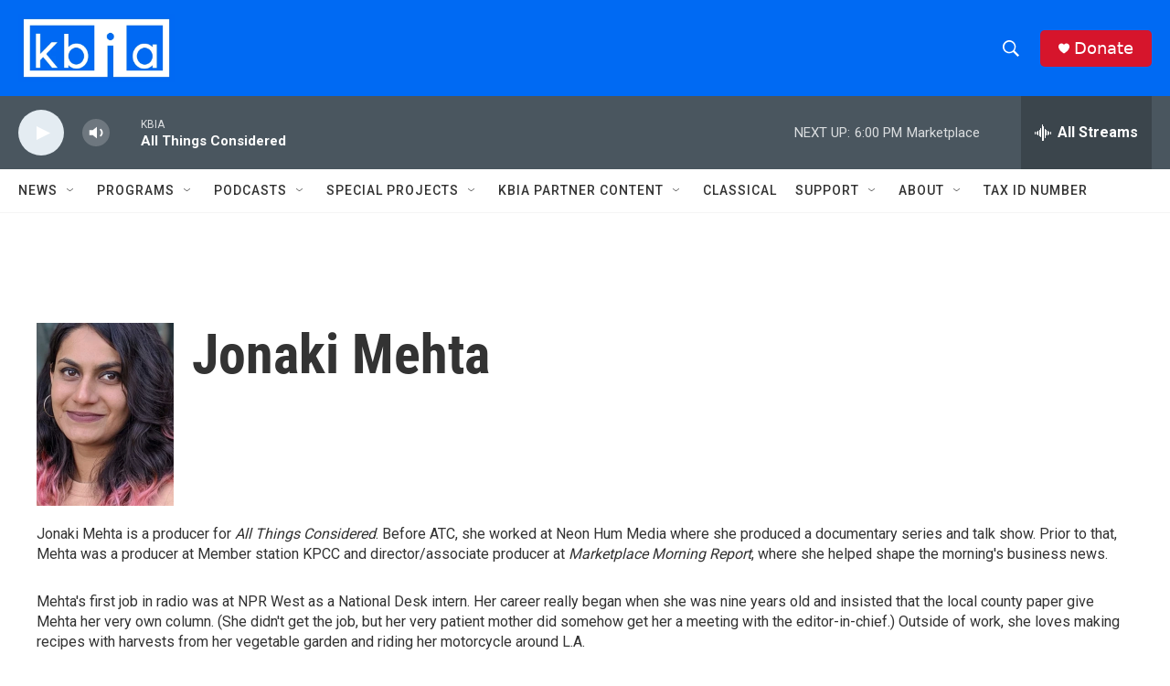

--- FILE ---
content_type: text/html; charset=utf-8
request_url: https://www.google.com/recaptcha/api2/aframe
body_size: 265
content:
<!DOCTYPE HTML><html><head><meta http-equiv="content-type" content="text/html; charset=UTF-8"></head><body><script nonce="Rw4hlAhcpScg0-C-vypiWw">/** Anti-fraud and anti-abuse applications only. See google.com/recaptcha */ try{var clients={'sodar':'https://pagead2.googlesyndication.com/pagead/sodar?'};window.addEventListener("message",function(a){try{if(a.source===window.parent){var b=JSON.parse(a.data);var c=clients[b['id']];if(c){var d=document.createElement('img');d.src=c+b['params']+'&rc='+(localStorage.getItem("rc::a")?sessionStorage.getItem("rc::b"):"");window.document.body.appendChild(d);sessionStorage.setItem("rc::e",parseInt(sessionStorage.getItem("rc::e")||0)+1);localStorage.setItem("rc::h",'1768600235392');}}}catch(b){}});window.parent.postMessage("_grecaptcha_ready", "*");}catch(b){}</script></body></html>